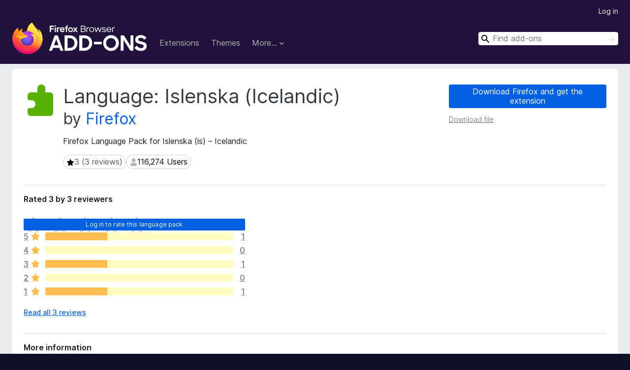

--- FILE ---
content_type: text/html; charset=utf-8
request_url: https://addons.mozilla.org/en-US/firefox/addon/icelandic-is-language-pack/
body_size: 8431
content:
<!DOCTYPE html>
<html lang="en-US" dir="ltr"><head><title data-react-helmet="true">Language: Islenska (Icelandic) – Get this Language Pack for 🦊 Firefox (en-US)</title><meta charSet="utf-8"/><meta name="viewport" content="width=device-width, initial-scale=1"/><link href="/static-frontend/Inter-roman-subset-en_de_fr_ru_es_pt_pl_it.var.2ce5ad921c3602b1e5370b3c86033681.woff2" crossorigin="anonymous" rel="preload" as="font" type="font/woff2"/><link href="/static-frontend/amo-2c9b371cc4de1aad916e.css" integrity="sha512-xpIl0TE0BdHR7KIMx6yfLd2kiIdWqrmXT81oEQ2j3ierwSeZB5WzmlhM7zJEHvI5XqPZYwMlGu/Pk0f13trpzQ==" crossorigin="anonymous" rel="stylesheet" type="text/css"/><meta data-react-helmet="true" name="description" content="Download Language: Islenska (Icelandic) for Firefox. Firefox Language Pack for Islenska (is) – Icelandic"/><meta data-react-helmet="true" name="date" content="2013-01-17T13:50:18Z"/><meta data-react-helmet="true" name="last-modified" content="2024-10-13T21:22:37Z"/><meta data-react-helmet="true" property="og:type" content="website"/><meta data-react-helmet="true" property="og:url" content="https://addons.mozilla.org/en-US/firefox/addon/icelandic-is-language-pack/"/><meta data-react-helmet="true" property="og:title" content="Language: Islenska (Icelandic) – Get this Language Pack for 🦊 Firefox (en-US)"/><meta data-react-helmet="true" property="og:locale" content="en-US"/><meta data-react-helmet="true" property="og:image" content="/static-frontend/02ea754b37fd50cca41d6aa1747a3848.png"/><meta data-react-helmet="true" property="og:description" content="Download Language: Islenska (Icelandic) for Firefox. Firefox Language Pack for Islenska (is) – Icelandic"/><link rel="shortcut icon" href="/favicon.ico?v=3"/><link data-react-helmet="true" title="Firefox Add-ons" rel="search" type="application/opensearchdescription+xml" href="/en-US/firefox/opensearch.xml"/><link data-react-helmet="true" rel="canonical" href="https://addons.mozilla.org/en-US/firefox/addon/icelandic-is-language-pack/"/><link data-react-helmet="true" href="https://addons.mozilla.org/en-US/firefox/addon/icelandic-is-language-pack/" hrefLang="x-default" rel="alternate"/><link data-react-helmet="true" href="https://addons.mozilla.org/en-US/firefox/addon/icelandic-is-language-pack/" hrefLang="en" rel="alternate"/><link data-react-helmet="true" href="https://addons.mozilla.org/es-ES/firefox/addon/icelandic-is-language-pack/" hrefLang="es" rel="alternate"/><link data-react-helmet="true" href="https://addons.mozilla.org/pt-PT/firefox/addon/icelandic-is-language-pack/" hrefLang="pt" rel="alternate"/><link data-react-helmet="true" href="https://addons.mozilla.org/cs/firefox/addon/icelandic-is-language-pack/" hrefLang="cs" rel="alternate"/><link data-react-helmet="true" href="https://addons.mozilla.org/de/firefox/addon/icelandic-is-language-pack/" hrefLang="de" rel="alternate"/><link data-react-helmet="true" href="https://addons.mozilla.org/el/firefox/addon/icelandic-is-language-pack/" hrefLang="el" rel="alternate"/><link data-react-helmet="true" href="https://addons.mozilla.org/en-CA/firefox/addon/icelandic-is-language-pack/" hrefLang="en-CA" rel="alternate"/><link data-react-helmet="true" href="https://addons.mozilla.org/en-GB/firefox/addon/icelandic-is-language-pack/" hrefLang="en-GB" rel="alternate"/><link data-react-helmet="true" href="https://addons.mozilla.org/en-US/firefox/addon/icelandic-is-language-pack/" hrefLang="en-US" rel="alternate"/><link data-react-helmet="true" href="https://addons.mozilla.org/es-AR/firefox/addon/icelandic-is-language-pack/" hrefLang="es-AR" rel="alternate"/><link data-react-helmet="true" href="https://addons.mozilla.org/es-CL/firefox/addon/icelandic-is-language-pack/" hrefLang="es-CL" rel="alternate"/><link data-react-helmet="true" href="https://addons.mozilla.org/es-ES/firefox/addon/icelandic-is-language-pack/" hrefLang="es-ES" rel="alternate"/><link data-react-helmet="true" href="https://addons.mozilla.org/es-MX/firefox/addon/icelandic-is-language-pack/" hrefLang="es-MX" rel="alternate"/><link data-react-helmet="true" href="https://addons.mozilla.org/fi/firefox/addon/icelandic-is-language-pack/" hrefLang="fi" rel="alternate"/><link data-react-helmet="true" href="https://addons.mozilla.org/fr/firefox/addon/icelandic-is-language-pack/" hrefLang="fr" rel="alternate"/><link data-react-helmet="true" href="https://addons.mozilla.org/fur/firefox/addon/icelandic-is-language-pack/" hrefLang="fur" rel="alternate"/><link data-react-helmet="true" href="https://addons.mozilla.org/fy-NL/firefox/addon/icelandic-is-language-pack/" hrefLang="fy-NL" rel="alternate"/><link data-react-helmet="true" href="https://addons.mozilla.org/he/firefox/addon/icelandic-is-language-pack/" hrefLang="he" rel="alternate"/><link data-react-helmet="true" href="https://addons.mozilla.org/hr/firefox/addon/icelandic-is-language-pack/" hrefLang="hr" rel="alternate"/><link data-react-helmet="true" href="https://addons.mozilla.org/hu/firefox/addon/icelandic-is-language-pack/" hrefLang="hu" rel="alternate"/><link data-react-helmet="true" href="https://addons.mozilla.org/ia/firefox/addon/icelandic-is-language-pack/" hrefLang="ia" rel="alternate"/><link data-react-helmet="true" href="https://addons.mozilla.org/it/firefox/addon/icelandic-is-language-pack/" hrefLang="it" rel="alternate"/><link data-react-helmet="true" href="https://addons.mozilla.org/ja/firefox/addon/icelandic-is-language-pack/" hrefLang="ja" rel="alternate"/><link data-react-helmet="true" href="https://addons.mozilla.org/ka/firefox/addon/icelandic-is-language-pack/" hrefLang="ka" rel="alternate"/><link data-react-helmet="true" href="https://addons.mozilla.org/ko/firefox/addon/icelandic-is-language-pack/" hrefLang="ko" rel="alternate"/><link data-react-helmet="true" href="https://addons.mozilla.org/nb-NO/firefox/addon/icelandic-is-language-pack/" hrefLang="nb-NO" rel="alternate"/><link data-react-helmet="true" href="https://addons.mozilla.org/nl/firefox/addon/icelandic-is-language-pack/" hrefLang="nl" rel="alternate"/><link data-react-helmet="true" href="https://addons.mozilla.org/nn-NO/firefox/addon/icelandic-is-language-pack/" hrefLang="nn-NO" rel="alternate"/><link data-react-helmet="true" href="https://addons.mozilla.org/pl/firefox/addon/icelandic-is-language-pack/" hrefLang="pl" rel="alternate"/><link data-react-helmet="true" href="https://addons.mozilla.org/pt-BR/firefox/addon/icelandic-is-language-pack/" hrefLang="pt-BR" rel="alternate"/><link data-react-helmet="true" href="https://addons.mozilla.org/pt-PT/firefox/addon/icelandic-is-language-pack/" hrefLang="pt-PT" rel="alternate"/><link data-react-helmet="true" href="https://addons.mozilla.org/ro/firefox/addon/icelandic-is-language-pack/" hrefLang="ro" rel="alternate"/><link data-react-helmet="true" href="https://addons.mozilla.org/ru/firefox/addon/icelandic-is-language-pack/" hrefLang="ru" rel="alternate"/><link data-react-helmet="true" href="https://addons.mozilla.org/sk/firefox/addon/icelandic-is-language-pack/" hrefLang="sk" rel="alternate"/><link data-react-helmet="true" href="https://addons.mozilla.org/sl/firefox/addon/icelandic-is-language-pack/" hrefLang="sl" rel="alternate"/><link data-react-helmet="true" href="https://addons.mozilla.org/sq/firefox/addon/icelandic-is-language-pack/" hrefLang="sq" rel="alternate"/><link data-react-helmet="true" href="https://addons.mozilla.org/sv-SE/firefox/addon/icelandic-is-language-pack/" hrefLang="sv-SE" rel="alternate"/><link data-react-helmet="true" href="https://addons.mozilla.org/tr/firefox/addon/icelandic-is-language-pack/" hrefLang="tr" rel="alternate"/><link data-react-helmet="true" href="https://addons.mozilla.org/uk/firefox/addon/icelandic-is-language-pack/" hrefLang="uk" rel="alternate"/><link data-react-helmet="true" href="https://addons.mozilla.org/vi/firefox/addon/icelandic-is-language-pack/" hrefLang="vi" rel="alternate"/><link data-react-helmet="true" href="https://addons.mozilla.org/zh-CN/firefox/addon/icelandic-is-language-pack/" hrefLang="zh-CN" rel="alternate"/><link data-react-helmet="true" href="https://addons.mozilla.org/zh-TW/firefox/addon/icelandic-is-language-pack/" hrefLang="zh-TW" rel="alternate"/><script data-react-helmet="true" type="application/ld+json">{"@context":"http:\u002F\u002Fschema.org","@type":"WebApplication","name":"Language: Islenska (Icelandic)","url":"https:\u002F\u002Faddons.mozilla.org\u002Fen-US\u002Ffirefox\u002Faddon\u002Ficelandic-is-language-pack\u002F","image":null,"applicationCategory":"http:\u002F\u002Fschema.org\u002FOtherApplication","operatingSystem":"Firefox","description":"Firefox Language Pack for Islenska (is) – Icelandic","offers":{"@type":"Offer","availability":"http:\u002F\u002Fschema.org\u002FInStock","price":0,"priceCurrency":"USD"},"version":"131.0.20241011.205646"}</script></head><body><div id="react-view"><div class="Page-amo"><header class="Header"><div class="Header-wrapper"><div class="Header-content"><a class="Header-title" href="/en-US/firefox/"><span class="visually-hidden">Firefox Browser Add-ons</span></a></div><ul class="SectionLinks Header-SectionLinks"><li><a class="SectionLinks-link SectionLinks-link-extension" href="/en-US/firefox/extensions/">Extensions</a></li><li><a class="SectionLinks-link SectionLinks-link-theme" href="/en-US/firefox/themes/">Themes</a></li><li><div class="DropdownMenu SectionLinks-link SectionLinks-dropdown"><button class="DropdownMenu-button" title="More…" type="button" aria-haspopup="true"><span class="DropdownMenu-button-text">More…</span><span class="Icon Icon-inverted-caret"></span></button><ul class="DropdownMenu-items" aria-hidden="true" aria-label="submenu"><li class="DropdownMenuItem DropdownMenuItem-section SectionLinks-subheader">for Firefox</li><li class="DropdownMenuItem DropdownMenuItem-link"><a class="SectionLinks-dropdownlink" href="/en-US/firefox/language-tools/">Dictionaries &amp; Language Packs</a></li><li class="DropdownMenuItem DropdownMenuItem-section SectionLinks-subheader">Other Browser Sites</li><li class="DropdownMenuItem DropdownMenuItem-link"><a class="SectionLinks-clientApp-android" data-clientapp="android" href="/en-US/android/">Add-ons for Android</a></li></ul></div></li></ul><div class="Header-user-and-external-links"><a class="Button Button--none Header-authenticate-button Header-button Button--micro" href="#login">Log in</a></div><form action="/en-US/firefox/search/" class="SearchForm Header-search-form Header-search-form--desktop" method="GET" data-no-csrf="true" role="search"><div class="AutoSearchInput"><label class="AutoSearchInput-label visually-hidden" for="AutoSearchInput-q">Search</label><div class="AutoSearchInput-search-box"><span class="Icon Icon-magnifying-glass AutoSearchInput-icon-magnifying-glass"></span><div role="combobox" aria-haspopup="listbox" aria-owns="react-autowhatever-1" aria-expanded="false"><input type="search" autoComplete="off" aria-autocomplete="list" aria-controls="react-autowhatever-1" class="AutoSearchInput-query" id="AutoSearchInput-q" maxLength="100" minLength="2" name="q" placeholder="Find add-ons" value=""/><div id="react-autowhatever-1" role="listbox"></div></div><button class="AutoSearchInput-submit-button" type="submit"><span class="visually-hidden">Search</span><span class="Icon Icon-arrow"></span></button></div></div></form></div></header><div class="Page-content"><div class="Page Page-not-homepage"><div class="AppBanner"></div><div class="Addon Addon-language" data-site-identifier="417192"><section class="Card Addon-content Card--no-header Card--no-footer"><div class="Card-contents"><div class="Addon-warnings"></div><header class="Addon-header"><div class="Addon-icon-wrapper"><img alt="Preview of Language: Islenska (Icelandic)" class="Addon-icon-image" src="https://addons.mozilla.org/static-server/img/addon-icons/default-64.png"/></div><div class="Addon-info"><h1 class="AddonTitle">Language: Islenska (Icelandic)<span class="AddonTitle-author"> <!-- -->by<!-- --> <a href="/en-US/firefox/user/4757633/">Firefox</a></span></h1><p class="Addon-summary">Firefox Language Pack for Islenska (is) – Icelandic</p></div><div class="AddonBadges"><div class="Badge Badge--has-link" data-testid="badge-star-full"><a class="Badge-link" href="/en-US/firefox/addon/icelandic-is-language-pack/reviews/"><span class="Icon Icon-star-full Badge-icon Badge-icon--large"><span class="visually-hidden">3 (3 reviews)</span></span><span class="Badge-content Badge-content--large">3 (3 reviews)</span></a></div><div class="Badge" data-testid="badge-user-fill"><span class="Icon Icon-user-fill Badge-icon Badge-icon--large"><span class="visually-hidden">116,274 Users</span></span><span class="Badge-content Badge-content--large">116,274 Users</span></div></div><div class="Addon-install"><div class="InstallButtonWrapper"><div class="GetFirefoxButton"><a class="Button Button--action GetFirefoxButton-button Button--puffy" href="https://www.mozilla.org/firefox/download/thanks/?s=direct&amp;utm_campaign=amo-fx-cta-417192&amp;utm_content=rta%3AbGFuZ3BhY2staXNAZmlyZWZveC5tb3ppbGxhLm9yZw&amp;utm_medium=referral&amp;utm_source=addons.mozilla.org">Download Firefox and get the extension</a></div><div class="InstallButtonWrapper-download"><a class="InstallButtonWrapper-download-link" href="https://addons.mozilla.org/firefox/downloads/file/4369361/icelandic_is_language_pack-131.0.20241011.205646.xpi">Download file</a></div></div></div><h2 class="visually-hidden">Extension Metadata</h2></header><div class="Addon-main-content"><div class="Addon-description-and-ratings"><section class="Card Addon-overall-rating Card--no-style"><header class="Card-header"><div class="Card-header-text">Rated 3 by 3 reviewers</div></header><div class="Card-contents"><div class="RatingManager"><form action=""><fieldset><legend class="RatingManager-legend"></legend><div class="RatingManager-ratingControl"><a class="Button Button--action RatingManager-log-in-to-rate-button Button--micro" href="#login">Log in to rate this language pack</a><div class="Rating Rating--large RatingManager-UserRating" title="There are no ratings yet"><div class="Rating-star Rating-rating-1" title="There are no ratings yet"></div><div class="Rating-star Rating-rating-2" title="There are no ratings yet"></div><div class="Rating-star Rating-rating-3" title="There are no ratings yet"></div><div class="Rating-star Rating-rating-4" title="There are no ratings yet"></div><div class="Rating-star Rating-rating-5" title="There are no ratings yet"></div><span class="visually-hidden">There are no ratings yet</span></div></div><div class="Notice Notice-success RatingManagerNotice-savedRating RatingManagerNotice-savedRating-hidden Notice-light"><div class="Notice-icon"></div><div class="Notice-column"><div class="Notice-content"><p class="Notice-text">Star rating saved</p></div></div></div></fieldset></form><div class="RatingsByStar"><div class="RatingsByStar-graph"><a class="RatingsByStar-row" rel="nofollow" title="Read the 1 five-star review" href="/en-US/firefox/addon/icelandic-is-language-pack/reviews/?score=5"><div class="RatingsByStar-star">5<span class="Icon Icon-star-yellow"></span></div></a><a class="RatingsByStar-row" rel="nofollow" title="Read the 1 five-star review" href="/en-US/firefox/addon/icelandic-is-language-pack/reviews/?score=5"><div class="RatingsByStar-barContainer"><div class="RatingsByStar-bar RatingsByStar-barFrame"><div class="RatingsByStar-bar RatingsByStar-barValue RatingsByStar-barValue--33pct RatingsByStar-partialBar"></div></div></div></a><a class="RatingsByStar-row" rel="nofollow" title="Read the 1 five-star review" href="/en-US/firefox/addon/icelandic-is-language-pack/reviews/?score=5"><div class="RatingsByStar-count">1</div></a><a class="RatingsByStar-row" rel="nofollow" title="There are no four-star reviews" href="/en-US/firefox/addon/icelandic-is-language-pack/reviews/?score=4"><div class="RatingsByStar-star">4<span class="Icon Icon-star-yellow"></span></div></a><a class="RatingsByStar-row" rel="nofollow" title="There are no four-star reviews" href="/en-US/firefox/addon/icelandic-is-language-pack/reviews/?score=4"><div class="RatingsByStar-barContainer"><div class="RatingsByStar-bar RatingsByStar-barFrame"><div class="RatingsByStar-bar RatingsByStar-barValue RatingsByStar-barValue--0pct RatingsByStar-partialBar"></div></div></div></a><a class="RatingsByStar-row" rel="nofollow" title="There are no four-star reviews" href="/en-US/firefox/addon/icelandic-is-language-pack/reviews/?score=4"><div class="RatingsByStar-count">0</div></a><a class="RatingsByStar-row" rel="nofollow" title="Read the 1 three-star review" href="/en-US/firefox/addon/icelandic-is-language-pack/reviews/?score=3"><div class="RatingsByStar-star">3<span class="Icon Icon-star-yellow"></span></div></a><a class="RatingsByStar-row" rel="nofollow" title="Read the 1 three-star review" href="/en-US/firefox/addon/icelandic-is-language-pack/reviews/?score=3"><div class="RatingsByStar-barContainer"><div class="RatingsByStar-bar RatingsByStar-barFrame"><div class="RatingsByStar-bar RatingsByStar-barValue RatingsByStar-barValue--33pct RatingsByStar-partialBar"></div></div></div></a><a class="RatingsByStar-row" rel="nofollow" title="Read the 1 three-star review" href="/en-US/firefox/addon/icelandic-is-language-pack/reviews/?score=3"><div class="RatingsByStar-count">1</div></a><a class="RatingsByStar-row" rel="nofollow" title="There are no two-star reviews" href="/en-US/firefox/addon/icelandic-is-language-pack/reviews/?score=2"><div class="RatingsByStar-star">2<span class="Icon Icon-star-yellow"></span></div></a><a class="RatingsByStar-row" rel="nofollow" title="There are no two-star reviews" href="/en-US/firefox/addon/icelandic-is-language-pack/reviews/?score=2"><div class="RatingsByStar-barContainer"><div class="RatingsByStar-bar RatingsByStar-barFrame"><div class="RatingsByStar-bar RatingsByStar-barValue RatingsByStar-barValue--0pct RatingsByStar-partialBar"></div></div></div></a><a class="RatingsByStar-row" rel="nofollow" title="There are no two-star reviews" href="/en-US/firefox/addon/icelandic-is-language-pack/reviews/?score=2"><div class="RatingsByStar-count">0</div></a><a class="RatingsByStar-row" rel="nofollow" title="Read the 1 one-star review" href="/en-US/firefox/addon/icelandic-is-language-pack/reviews/?score=1"><div class="RatingsByStar-star">1<span class="Icon Icon-star-yellow"></span></div></a><a class="RatingsByStar-row" rel="nofollow" title="Read the 1 one-star review" href="/en-US/firefox/addon/icelandic-is-language-pack/reviews/?score=1"><div class="RatingsByStar-barContainer"><div class="RatingsByStar-bar RatingsByStar-barFrame"><div class="RatingsByStar-bar RatingsByStar-barValue RatingsByStar-barValue--33pct RatingsByStar-partialBar"></div></div></div></a><a class="RatingsByStar-row" rel="nofollow" title="Read the 1 one-star review" href="/en-US/firefox/addon/icelandic-is-language-pack/reviews/?score=1"><div class="RatingsByStar-count">1</div></a></div></div></div></div><footer class="Card-footer"><div class="Addon-read-reviews-footer"><a class="Addon-all-reviews-link" href="/en-US/firefox/addon/icelandic-is-language-pack/reviews/">Read all 3 reviews</a></div></footer></section></div></div><section class="Card AddonMoreInfo Card--no-style Card--no-footer"><header class="Card-header"><div class="Card-header-text">More information</div></header><div class="Card-contents"><dl class="DefinitionList AddonMoreInfo-dl"><div><dt class="Definition-dt">Version</dt><dd class="Definition-dd AddonMoreInfo-version">131.0.20241011.205646</dd></div><div><dt class="Definition-dt">Size</dt><dd class="Definition-dd AddonMoreInfo-filesize">612.71 KB</dd></div><div><dt class="Definition-dt">Last updated</dt><dd class="Definition-dd AddonMoreInfo-last-updated">a year ago (Oct 13, 2024)</dd></div><div><dt class="Definition-dt">License</dt><dd class="Definition-dd AddonMoreInfo-license"><a class="AddonMoreInfo-license-link" href="https://www.mozilla.org/MPL/2.0/">Mozilla Public License 2.0</a></dd></div><div><dt class="Definition-dt">Version History</dt><dd class="Definition-dd AddonMoreInfo-version-history"><ul class="AddonMoreInfo-links-contents-list"><li><a class="AddonMoreInfo-version-history-link" href="/en-US/firefox/addon/icelandic-is-language-pack/versions/">See all versions</a></li></ul></dd></div><div><dt class="Definition-dt">Add to collection</dt><dd class="Definition-dd AddAddonToCollection"><select class="Select AddAddonToCollection-select"><option class="AddAddonToCollection-option" value="default">Select a collection…</option><option class="AddAddonToCollection-option" value="create-new-collection">Create new collection</option></select></dd></div></dl></div></section></div></section><div></div></div></div></div><footer class="Footer"><div class="Footer-wrapper"><div class="Footer-mozilla-link-wrapper"><a class="Footer-mozilla-link" href="https://mozilla.org/" title="Go to Mozilla&#x27;s homepage"><span class="Icon Icon-mozilla Footer-mozilla-logo"><span class="visually-hidden">Go to Mozilla&#x27;s homepage</span></span></a></div><section class="Footer-amo-links"><h4 class="Footer-links-header"><a href="/en-US/firefox/">Add-ons</a></h4><ul class="Footer-links"><li><a href="/en-US/about">About</a></li><li><a class="Footer-blog-link" href="/blog/">Firefox Add-ons Blog</a></li><li><a class="Footer-extension-workshop-link" href="https://extensionworkshop.com/?utm_content=footer-link&amp;utm_medium=referral&amp;utm_source=addons.mozilla.org">Extension Workshop</a></li><li><a href="/en-US/developers/">Developer Hub</a></li><li><a class="Footer-developer-policies-link" href="https://extensionworkshop.com/documentation/publish/add-on-policies/?utm_medium=photon-footer&amp;utm_source=addons.mozilla.org">Developer Policies</a></li><li><a class="Footer-community-blog-link" href="https://blog.mozilla.com/addons?utm_content=footer-link&amp;utm_medium=referral&amp;utm_source=addons.mozilla.org">Community Blog</a></li><li><a href="https://discourse.mozilla-community.org/c/add-ons">Forum</a></li><li><a class="Footer-bug-report-link" href="https://developer.mozilla.org/docs/Mozilla/Add-ons/Contact_us">Report a bug</a></li><li><a href="/en-US/review_guide">Review Guide</a></li></ul></section><section class="Footer-browsers-links"><h4 class="Footer-links-header">Browsers</h4><ul class="Footer-links"><li><a class="Footer-desktop-link" href="https://www.mozilla.org/firefox/new/?utm_content=footer-link&amp;utm_medium=referral&amp;utm_source=addons.mozilla.org">Desktop</a></li><li><a class="Footer-mobile-link" href="https://www.mozilla.org/firefox/mobile/?utm_content=footer-link&amp;utm_medium=referral&amp;utm_source=addons.mozilla.org">Mobile</a></li><li><a class="Footer-enterprise-link" href="https://www.mozilla.org/firefox/enterprise/?utm_content=footer-link&amp;utm_medium=referral&amp;utm_source=addons.mozilla.org">Enterprise</a></li></ul></section><section class="Footer-product-links"><h4 class="Footer-links-header">Products</h4><ul class="Footer-links"><li><a class="Footer-browsers-link" href="https://www.mozilla.org/firefox/browsers/?utm_content=footer-link&amp;utm_medium=referral&amp;utm_source=addons.mozilla.org">Browsers</a></li><li><a class="Footer-vpn-link" href="https://www.mozilla.org/products/vpn/?utm_content=footer-link&amp;utm_medium=referral&amp;utm_source=addons.mozilla.org#pricing">VPN</a></li><li><a class="Footer-relay-link" href="https://relay.firefox.com/?utm_content=footer-link&amp;utm_medium=referral&amp;utm_source=addons.mozilla.org">Relay</a></li><li><a class="Footer-monitor-link" href="https://monitor.firefox.com/?utm_content=footer-link&amp;utm_medium=referral&amp;utm_source=addons.mozilla.org">Monitor</a></li><li><a class="Footer-pocket-link" href="https://getpocket.com?utm_content=footer-link&amp;utm_medium=referral&amp;utm_source=addons.mozilla.org">Pocket</a></li></ul><ul class="Footer-links Footer-links-social"><li class="Footer-link-social"><a href="https://bsky.app/profile/firefox.com"><span class="Icon Icon-bluesky"><span class="visually-hidden">Bluesky (@firefox.com)</span></span></a></li><li class="Footer-link-social"><a href="https://www.instagram.com/firefox/"><span class="Icon Icon-instagram"><span class="visually-hidden">Instagram (Firefox)</span></span></a></li><li class="Footer-link-social"><a href="https://www.youtube.com/firefoxchannel"><span class="Icon Icon-youtube"><span class="visually-hidden">YouTube (firefoxchannel)</span></span></a></li></ul></section><ul class="Footer-legal-links"><li><a class="Footer-privacy-link" href="https://www.mozilla.org/privacy/websites/">Privacy</a></li><li><a class="Footer-cookies-link" href="https://www.mozilla.org/privacy/websites/">Cookies</a></li><li><a class="Footer-legal-link" href="https://www.mozilla.org/about/legal/amo-policies/">Legal</a></li></ul><p class="Footer-copyright">Except where otherwise <a href="https://www.mozilla.org/en-US/about/legal/">noted</a>, content on this site is licensed under the <a href="https://creativecommons.org/licenses/by-sa/3.0/">Creative Commons Attribution Share-Alike License v3.0</a> or any later version.</p><div class="Footer-language-picker"><div class="LanguagePicker"><label for="lang-picker" class="LanguagePicker-header">Change language</label><select class="LanguagePicker-selector" id="lang-picker"><option value="cs">Čeština</option><option value="de">Deutsch</option><option value="dsb">Dolnoserbšćina</option><option value="el">Ελληνικά</option><option value="en-CA">English (Canadian)</option><option value="en-GB">English (British)</option><option value="en-US" selected="">English (US)</option><option value="es-AR">Español (de Argentina)</option><option value="es-CL">Español (de Chile)</option><option value="es-ES">Español (de España)</option><option value="es-MX">Español (de México)</option><option value="fi">suomi</option><option value="fr">Français</option><option value="fur">Furlan</option><option value="fy-NL">Frysk</option><option value="he">עברית</option><option value="hr">Hrvatski</option><option value="hsb">Hornjoserbsce</option><option value="hu">magyar</option><option value="ia">Interlingua</option><option value="it">Italiano</option><option value="ja">日本語</option><option value="ka">ქართული</option><option value="kab">Taqbaylit</option><option value="ko">한국어</option><option value="nb-NO">Norsk bokmål</option><option value="nl">Nederlands</option><option value="nn-NO">Norsk nynorsk</option><option value="pl">Polski</option><option value="pt-BR">Português (do Brasil)</option><option value="pt-PT">Português (Europeu)</option><option value="ro">Română</option><option value="ru">Русский</option><option value="sk">slovenčina</option><option value="sl">Slovenščina</option><option value="sq">Shqip</option><option value="sv-SE">Svenska</option><option value="tr">Türkçe</option><option value="uk">Українська</option><option value="vi">Tiếng Việt</option><option value="zh-CN">中文 (简体)</option><option value="zh-TW">正體中文 (繁體)</option></select></div></div></div></footer></div></div><script type="application/json" id="redux-store-state">{"abuse":{"byGUID":{},"loading":false},"addons":{"byID":{"417192":{"authors":[{"id":4757633,"name":"Firefox","url":"https:\u002F\u002Faddons.mozilla.org\u002Fen-US\u002Ffirefox\u002Fuser\u002F4757633\u002F","username":"mozilla","picture_url":"https:\u002F\u002Faddons.mozilla.org\u002Fuser-media\u002Fuserpics\u002F33\u002F7633\u002F4757633\u002F4757633.png?modified=1739451062"}],"average_daily_users":116274,"categories":["general"],"contributions_url":"","created":"2013-01-17T13:50:18Z","default_locale":"is","description":null,"developer_comments":null,"edit_url":"https:\u002F\u002Faddons.mozilla.org\u002Fen-US\u002Fdevelopers\u002Faddon\u002Ficelandic-is-language-pack\u002Fedit","guid":"langpack-is@firefox.mozilla.org","has_eula":false,"has_privacy_policy":false,"homepage":null,"icon_url":"https:\u002F\u002Faddons.mozilla.org\u002Fstatic-server\u002Fimg\u002Faddon-icons\u002Fdefault-64.png","icons":{"32":"https:\u002F\u002Faddons.mozilla.org\u002Fstatic-server\u002Fimg\u002Faddon-icons\u002Fdefault-32.png","64":"https:\u002F\u002Faddons.mozilla.org\u002Fstatic-server\u002Fimg\u002Faddon-icons\u002Fdefault-64.png","128":"https:\u002F\u002Faddons.mozilla.org\u002Fstatic-server\u002Fimg\u002Faddon-icons\u002Fdefault-128.png"},"id":417192,"is_disabled":false,"is_experimental":false,"is_noindexed":false,"last_updated":"2026-01-23T13:11:37Z","name":"Language: Islenska (Icelandic)","previews":[],"promoted":[],"ratings":{"average":3,"bayesian_average":2.298663848575528,"count":3,"text_count":1,"grouped_counts":{"1":1,"2":0,"3":1,"4":0,"5":1}},"requires_payment":false,"review_url":"https:\u002F\u002Faddons.mozilla.org\u002Fen-US\u002Freviewers\u002Freview\u002F417192","slug":"icelandic-is-language-pack","status":"public","summary":"Firefox Language Pack for Islenska (is) – Icelandic","support_email":null,"support_url":null,"tags":[],"type":"language","url":"https:\u002F\u002Faddons.mozilla.org\u002Fen-US\u002Ffirefox\u002Faddon\u002Ficelandic-is-language-pack\u002F","weekly_downloads":1,"currentVersionId":5825071,"isMozillaSignedExtension":false,"isAndroidCompatible":false}},"byIdInURL":{"icelandic-is-language-pack":417192},"byGUID":{"langpack-is@firefox.mozilla.org":417192},"bySlug":{"icelandic-is-language-pack":417192},"infoBySlug":{},"lang":"en-US","loadingByIdInURL":{"icelandic-is-language-pack":false}},"addonsByAuthors":{"byAddonId":{},"byAddonSlug":{},"byAuthorId":{},"countFor":{},"lang":"en-US","loadingFor":{}},"api":{"clientApp":"firefox","lang":"en-US","regionCode":"US","requestId":"a8642fff-b619-4d60-80a2-ac9b60e7a69a","token":null,"userAgent":"Mozilla\u002F5.0 (Macintosh; Intel Mac OS X 10_15_7) AppleWebKit\u002F537.36 (KHTML, like Gecko) Chrome\u002F131.0.0.0 Safari\u002F537.36; ClaudeBot\u002F1.0; +claudebot@anthropic.com)","userAgentInfo":{"browser":{"name":"Chrome","version":"131.0.0.0","major":"131"},"device":{"vendor":"Apple","model":"Macintosh"},"os":{"name":"Mac OS","version":"10.15.7"}}},"autocomplete":{"lang":"en-US","loading":false,"suggestions":[]},"blocks":{"blocks":{},"lang":"en-US"},"categories":{"categories":{"dictionary":{"general":{"id":95,"name":"General","slug":"general","misc":false,"type":"dictionary","weight":0,"description":null}},"extension":{"alerts-updates":{"id":72,"name":"Alerts & Updates","slug":"alerts-updates","misc":false,"type":"extension","weight":0,"description":"Download Firefox extensions that help you stay up-to-date, track tasks, improve efficiency. Find extensions that reload tabs, manage productivity, and more."},"appearance":{"id":14,"name":"Appearance","slug":"appearance","misc":false,"type":"extension","weight":0,"description":"Download extensions that modify the appearance of websites and the browser Firefox. This category includes extensions for dark themes, tab management, and more."},"bookmarks":{"id":22,"name":"Bookmarks","slug":"bookmarks","misc":false,"type":"extension","weight":0,"description":"Download extensions that enhance bookmarks by password-protecting them, searching for duplicates, finding broken bookmarks, and more."},"download-management":{"id":5,"name":"Download Management","slug":"download-management","misc":false,"type":"extension","weight":0,"description":"Download Firefox extensions that can help download web, music and video content. You can also find extensions to manage downloads, share files, and more."},"feeds-news-blogging":{"id":1,"name":"Feeds, News & Blogging","slug":"feeds-news-blogging","misc":false,"type":"extension","weight":0,"description":"Download Firefox extensions that remove clutter so you can stay up-to-date on social media, catch up on blogs, RSS feeds, reduce eye strain, and more."},"games-entertainment":{"id":142,"name":"Games & Entertainment","slug":"games-entertainment","misc":false,"type":"extension","weight":0,"description":"Download Firefox extensions to boost your entertainment experience. This category includes extensions that can enhance gaming, control video playback, and more."},"language-support":{"id":37,"name":"Language Support","slug":"language-support","misc":false,"type":"extension","weight":0,"description":"Download Firefox extensions that offer language support like grammar check, look-up words, translate text, provide text-to-speech, and more."},"other":{"id":73,"name":"Other","slug":"other","misc":true,"type":"extension","weight":333,"description":"Download Firefox extensions that can be unpredictable and creative, yet useful for those odd tasks."},"photos-music-videos":{"id":38,"name":"Photos, Music & Videos","slug":"photos-music-videos","misc":false,"type":"extension","weight":0,"description":"Download Firefox extensions that enhance photo, music and video experiences. Extensions in this category modify audio and video, reverse image search, and more."},"privacy-security":{"id":12,"name":"Privacy & Security","slug":"privacy-security","misc":false,"type":"extension","weight":0,"description":"Download Firefox extensions to browse privately and securely. This category includes extensions to block annoying ads, prevent tracking, manage redirects, and more."},"search-tools":{"id":13,"name":"Search Tools","slug":"search-tools","misc":false,"type":"extension","weight":0,"description":"Download Firefox extensions for search and look-up. This category includes extensions that highlight and search text, lookup IP addresses\u002Fdomains, and more."},"shopping":{"id":141,"name":"Shopping","slug":"shopping","misc":false,"type":"extension","weight":0,"description":"Download Firefox extensions that can enhance your online shopping experience with coupon finders, deal finders, review analyzers, more."},"social-communication":{"id":71,"name":"Social & Communication","slug":"social-communication","misc":false,"type":"extension","weight":0,"description":"Download Firefox extensions to enhance social media and instant messaging. This category includes improved tab notifications, video downloaders, and more."},"tabs":{"id":93,"name":"Tabs","slug":"tabs","misc":false,"type":"extension","weight":0,"description":"Download Firefox extension to customize tabs and the new tab page. Discover extensions that can control tabs, change the way you interact with them, and more."},"web-development":{"id":4,"name":"Web Development","slug":"web-development","misc":false,"type":"extension","weight":0,"description":"Download Firefox extensions that feature web development tools. This category includes extensions for GitHub, user agent switching, cookie management, and more."}},"language":{"general":{"id":98,"name":"General","slug":"general","misc":false,"type":"language","weight":0,"description":null}},"statictheme":{"abstract":{"id":300,"name":"Abstract","slug":"abstract","misc":false,"type":"statictheme","weight":0,"description":"Download Firefox artistic and conceptual themes. This category includes colorful palettes and shapes, fantasy landscapes, playful cats, psychedelic flowers."},"causes":{"id":320,"name":"Causes","slug":"causes","misc":false,"type":"statictheme","weight":0,"description":"Download Firefox themes for niche interests and topics. This category includes sports themes, holidays, philanthropic causes, nationalities, and much more."},"fashion":{"id":324,"name":"Fashion","slug":"fashion","misc":false,"type":"statictheme","weight":0,"description":"Download Firefox themes that celebrate style of all forms—patterns, florals, textures, models, and more."},"film-and-tv":{"id":326,"name":"Film and TV","slug":"film-and-tv","misc":false,"type":"statictheme","weight":0,"description":"Download Firefox themes with movies and television. This category includes anime like Uchiha Madara, movies like The Matrix, shows (Game of Thrones), and more."},"firefox":{"id":308,"name":"Firefox","slug":"firefox","misc":false,"type":"statictheme","weight":0,"description":"Download Firefox themes with the Firefox browser theme. This category includes colorful, diverse depictions of the Firefox logo, including more general fox themes."},"foxkeh":{"id":310,"name":"Foxkeh","slug":"foxkeh","misc":false,"type":"statictheme","weight":0,"description":"Download Firefox themes with the Japanese Firefox. This category includes themes that depict the cute Foxkeh mascot in various poses on diverse landscapes."},"holiday":{"id":328,"name":"Holiday","slug":"holiday","misc":false,"type":"statictheme","weight":0,"description":"Download Firefox themes with holidays. This category includes Christmas, Halloween, Thanksgiving, St. Patrick’s Day, Easter, Fourth of July, and more."},"music":{"id":322,"name":"Music","slug":"music","misc":false,"type":"statictheme","weight":0,"description":"Download Firefox themes for musical interests and artists. This category includes popular bands like Nirvana and BTS, instruments, music videos, and much more."},"nature":{"id":302,"name":"Nature","slug":"nature","misc":false,"type":"statictheme","weight":0,"description":"Download Firefox themes with animals and natural landscapes. This category includes flowers, sunsets, foxes, seasons, planets, kittens, birds, and more."},"other":{"id":314,"name":"Other","slug":"other","misc":true,"type":"statictheme","weight":333,"description":"Download Firefox themes that are interesting, creative, and unique."},"scenery":{"id":306,"name":"Scenery","slug":"scenery","misc":false,"type":"statictheme","weight":0,"description":"Download Firefox themes that feature the environment and the natural world. This category includes sunsets, beaches, illustrations, city skylines, and more."},"seasonal":{"id":312,"name":"Seasonal","slug":"seasonal","misc":false,"type":"statictheme","weight":0,"description":"Download Firefox themes for all four seasons—fall, winter, spring, and summer. Autumn leaves, snowy mountain peaks, sunny summer days, and spring flowers."},"solid":{"id":318,"name":"Solid","slug":"solid","misc":false,"type":"statictheme","weight":0,"description":"Download Firefox themes with solid and gradient colors to personalize your browser. This category includes bold reds, pastels, soft greys, and much more."},"sports":{"id":304,"name":"Sports","slug":"sports","misc":false,"type":"statictheme","weight":0,"description":"Download Firefox themes that feature a variety of sports. This category includes country flags, sports teams, soccer, hockey, and more."},"websites":{"id":316,"name":"Websites","slug":"websites","misc":false,"type":"statictheme","weight":0,"description":"Download Firefox themes that capture the essence of the web—captivating, unusual, and distinctive."}}},"loading":false},"collections":{"byId":{},"bySlug":{},"current":{"id":null,"loading":false},"userCollections":{},"addonInCollections":{},"isCollectionBeingModified":false,"hasAddonBeenAdded":false,"hasAddonBeenRemoved":false,"editingCollectionDetails":false,"lang":"en-US"},"collectionAbuseReports":{"byCollectionId":{}},"errors":{"src\u002Famo\u002Fpages\u002FAddon\u002Findex.js-icelandic-is-language-pack":null},"errorPage":{"clearOnNext":true,"error":null,"hasError":false,"statusCode":null},"experiments":{},"home":{"homeShelves":null,"isLoading":false,"lang":"en-US","resetStateOnNextChange":false,"resultsLoaded":false,"shelves":{}},"installations":{},"landing":{"addonType":null,"category":null,"recommended":{"count":0,"results":[]},"highlyRated":{"count":0,"results":[]},"lang":"en-US","loading":false,"trending":{"count":0,"results":[]},"resultsLoaded":false},"languageTools":{"byID":{},"lang":"en-US"},"recommendations":{"byGuid":{},"lang":"en-US"},"redirectTo":{"url":null,"status":null},"reviews":{"lang":"en-US","permissions":{},"byAddon":{},"byId":{},"byUserId":{},"latestUserReview":{},"view":{},"loadingForSlug":{}},"search":{"count":0,"filters":null,"lang":"en-US","loading":false,"pageSize":null,"results":[],"pageCount":0},"site":{"readOnly":false,"notice":null,"loadedPageIsAnonymous":false},"suggestions":{"forCollection":{},"lang":"en-US","loading":false},"uiState":{},"userAbuseReports":{"byUserId":{}},"users":{"currentUserID":null,"byID":{},"byUsername":{},"isUpdating":false,"userPageBeingViewed":{"loading":false,"userId":null},"isUnsubscribedFor":{},"currentUserWasLoggedOut":false,"resetStateOnNextChange":false},"versions":{"byId":{"5825071":{"compatibility":{"firefox":{"min":"131.0","max":"131.*"}},"id":5825071,"isStrictCompatibilityEnabled":true,"license":{"isCustom":false,"name":"Mozilla Public License 2.0","text":null,"url":"https:\u002F\u002Fwww.mozilla.org\u002FMPL\u002F2.0\u002F"},"file":{"id":4369361,"created":"2024-10-13T21:22:37Z","hash":"sha256:307f5d3105484ace2d259514a209e65a66c8f1a52ba3354ef7d3e7603b313d39","is_mozilla_signed_extension":false,"size":627413,"status":"public","url":"https:\u002F\u002Faddons.mozilla.org\u002Ffirefox\u002Fdownloads\u002Ffile\u002F4369361\u002Ficelandic_is_language_pack-131.0.20241011.205646.xpi","permissions":[],"optional_permissions":[],"host_permissions":[],"data_collection_permissions":[],"optional_data_collection_permissions":[]},"releaseNotes":null,"version":"131.0.20241011.205646"}},"bySlug":{},"lang":"en-US"},"viewContext":{"context":"VIEW_CONTEXT_HOME"},"router":{"location":{"pathname":"\u002Fen-US\u002Ffirefox\u002Faddon\u002Ficelandic-is-language-pack\u002F","search":"","hash":"","key":"yl1mww","query":{}},"action":"POP"}}</script><script async="" src="https://www.google-analytics.com/analytics.js"></script><script async="" src="https://www.googletagmanager.com/gtag/js?id=G-B9CY1C9VBC"></script><script src="/static-frontend/amo-e352b4b24a65d07f15df.js" integrity="sha512-nWciaRE9C6yGYwqahSLY94b0NrCvcCc4XGTc+R/FyBApWwFzPugMdSKOi/h4oquKK8fZnTiLlj88lumxT16upw==" crossorigin="anonymous"></script></body></html>